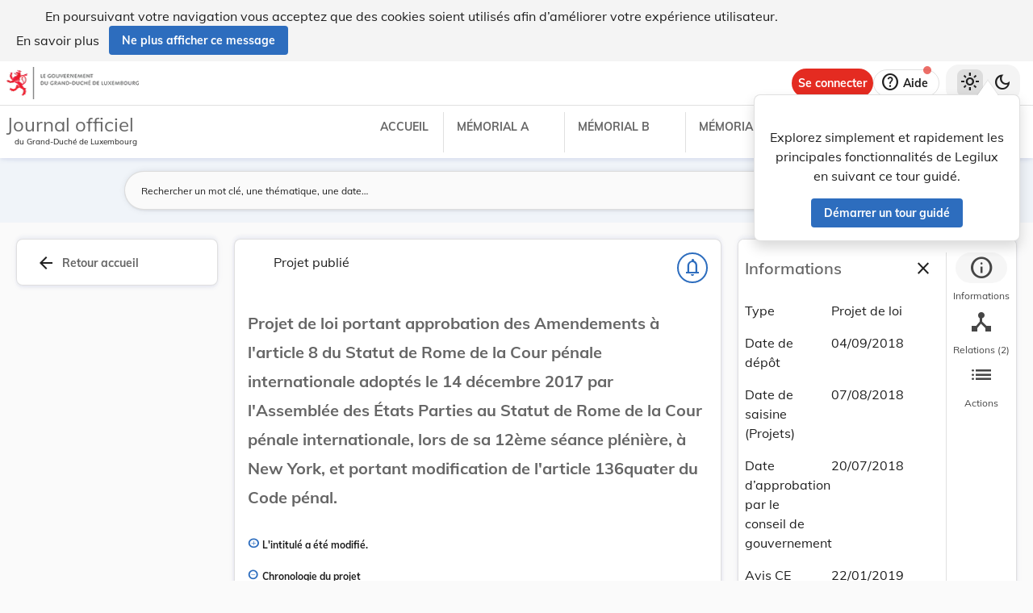

--- FILE ---
content_type: application/javascript
request_url: https://legilux.public.lu/15-es2015.1664580c1b2eee2884fd.js
body_size: 12127
content:
(window.webpackJsonp=window.webpackJsonp||[]).push([[15],{SrSD:function(t,e,n){"use strict";n.r(e),n.d(e,"DraftDetailsModule",function(){return ze});var i=n("ey9i"),a=n("M0ag"),o=n("S8lY"),r=n("3Eg+"),l=n("AcyG"),c=n("tyNb"),s=n("mrSG"),d=n("lJxs"),u=n("fXoL"),b=n("TZzH");let p=(()=>{class t{constructor(t){this.draft=t}}return t.type="[draft detail] set draft",t})();const f=new l.e("draftDetails");let g=(()=>{let t=class{setDraft(t,{draft:e}){t.patchState({draft:e})}};return t.\u0275fac=function(e){return new(e||t)},t.\u0275prov=u.Ob({token:t,factory:t.\u0275fac}),Object(s.b)([Object(l.a)(p)],t.prototype,"setDraft",null),t=Object(s.b)([Object(l.d)({name:f,defaults:{}})],t),t})();var h=n("D7/Y");let m=(()=>{class t{constructor(t,e,n,i){this.store=t,this.casematesClient=e,this.legalResourceService=n,this.draftService=i,this.draft$=this.state$.pipe(Object(b.r)("draft")),this.searchParamsStorageKey="DraftDetails search params"}onPageUnload(){this.searchParams={}}getByUri(t){return this.draftService.getByUri(t)}getLegalResourceByUri(t){return this.legalResourceService.getByUri(t)}setDraft(t){this.store.dispatch(new p(t))}set searchParams(t){sessionStorage.setItem(this.searchParamsStorageKey,JSON.stringify(t))}get searchParams(){const t=sessionStorage.getItem(this.searchParamsStorageKey);return t?JSON.parse(t):{}}get uri(){var t;return null===(t=this.state.draft)||void 0===t?void 0:t["@id"]}get state(){return this.store.selectSnapshot(f)}get state$(){return this.store.select(f)}}return t.\u0275fac=function(e){return new(e||t)(u.cc(l.f),u.cc(h.a),u.cc(i.C),u.cc(i.A))},t.\u0275prov=u.Ob({token:t,factory:t.\u0275fac,providedIn:"root"}),t})(),v=(()=>{class t{constructor(t,e,n){this.loadingService=t,this.draftService=e,this.router=n}canActivate(t){return Object(s.a)(this,void 0,void 0,function*(){const e=i.W.fromUrlSegmentsFull(t.url);return e===this.draftService.uri||this.draftService.getByUri(e).pipe(Object(d.a)(t=>t?(this.draftService.setDraft(t),!0):this.router.createUrlTree(["/page-not-found"])),this.loadingService.asOperator()).toPromise()})}}return t.\u0275fac=function(e){return new(e||t)(u.cc(r.b),u.cc(m),u.cc(c.e))},t.\u0275prov=u.Ob({token:t,factory:t.\u0275fac}),t})();var y=n("l0Ek"),x=n("67fU"),O=n("PrEM"),D=n("fujP"),C=n("EY2u"),k=n("LRne"),T=n("eIep"),_=n("zp1y"),w=n("Kj3r"),P=n("/uUt"),M=n("vkgz"),S=n("QPBi"),I=n("ofXK"),L=n("+eSd"),R=n("bTqV"),j=n("DzpE"),G=n("Qu3c"),q=n("mfDD"),Y=n("NFeN");function E(t,e){if(1&t){const t=u.Zb();u.Yb(0,"div",5),u.Yb(1,"button",6),u.fc("click",function(){return u.Cc(t),u.jc(3).print()}),u.Yb(2,"mat-icon",7),u.Nc(3,"print"),u.Xb(),u.Yb(4,"span",8),u.Nc(5),u.Xb(),u.Xb(),u.Xb()}if(2&t){const t=u.jc(2).$implicit;u.Gb(1),u.qc("matTooltip",t("print")),u.Hb("aria-label",t("print")),u.Gb(4),u.Oc(t("print"))}}function z(t,e){if(1&t&&(u.Wb(0),u.Yb(1,"div",2),u.Tb(2,"app-share-button",3),u.Lc(3,E,6,3,"div",4),u.Xb(),u.Vb()),2&t){const t=e.ngIf,n=u.jc(2);u.Gb(2),u.qc("legalResource",t),u.Gb(1),u.qc("ngIf",n.isDesktop)}}function N(t,e){if(1&t&&(u.Wb(0),u.Lc(1,z,4,2,"ng-container",1),u.kc(2,"async"),u.Vb()),2&t){const t=u.jc();u.Gb(1),u.qc("ngIf",u.lc(2,1,t.draft$))}}let X=(()=>{class t extends r.e{constructor(t,e,n){super(),this.draftDetailsViewService=t,this.breakpointsService=e,this.cdr=n,this.draft$=this.draftDetailsViewService.draft$,this.isDesktop=!1}print(){window.print()}ngOnInit(){this.subSink=this.breakpointsService.isLt$("xl").subscribe(t=>{this.isDesktop=!t,this.cdr.markForCheck()})}}return t.\u0275fac=function(e){return new(e||t)(u.Sb(m),u.Sb(i.f),u.Sb(u.i))},t.\u0275cmp=u.Mb({type:t,selectors:[["app-draft-actions-tab"]],features:[u.Db],decls:1,vars:1,consts:[[4,"transloco","translocoRead"],[4,"ngIf"],[1,"lglx-flex","lglx-flex-col","lglx-gap-3"],[3,"legalResource"],["class","lglx-flex lglx-items-center",4,"ngIf"],[1,"lglx-flex","lglx-items-center"],["mat-button","",1,"aligned",3,"matTooltip","click"],["aria-hidden","true",1,"material-symbols-outlined"],[1,"app-label","lglx-pl-2"]],template:function(t,e){1&t&&u.Lc(0,N,3,3,"ng-container",0),2&t&&u.qc("translocoRead","draft_details")},directives:[S.e,I.n,L.a,R.b,j.a,G.b,q.a,Y.a],pipes:[I.b],encapsulation:2,changeDetection:0}),t})();var F=n("f0Cb"),U=n("8krc"),$=n("R7dl"),A=n("mx31"),B=n("QGWD"),V=n("8uc3"),W=n("pNjf"),H=n("G1PE"),Q=n("FGFi");function J(t,e){1&t&&u.Ub(0)}function K(t,e){1&t&&u.Tb(0,"mat-divider")}function Z(t,e){1&t&&u.Ub(0)}const tt=function(t){return{draftMetadata:t}};function et(t,e){if(1&t&&(u.Wb(0),u.Yb(1,"div"),u.Lc(2,J,1,0,"ng-container",4),u.Lc(3,K,1,0,"mat-divider",1),u.Lc(4,Z,1,0,"ng-container",4),u.Xb(),u.Vb()),2&t){const t=e.ngIf;u.jc();const n=u.zc(4),i=u.zc(6);u.Gb(2),u.qc("ngTemplateOutlet",n)("ngTemplateOutletContext",u.uc(5,tt,t)),u.Gb(1),u.qc("ngIf",t.hasResultingLegalResource),u.Gb(1),u.qc("ngTemplateOutlet",i)("ngTemplateOutletContext",u.uc(7,tt,t))}}function nt(t,e){if(1&t&&(u.Wb(0),u.Tb(1,"app-details-info-text",8),u.kc(2,"ucFirst"),u.kc(3,"czLangString"),u.Vb()),2&t){const t=e.$implicit,n=u.jc(2).$implicit;u.Gb(1),u.qc("label",n("type_project"))("text",u.lc(2,2,u.lc(3,4,t)))}}const it=function(){return{dateStyle:"short"}};function at(t,e){if(1&t&&(u.Yb(0,"span"),u.Nc(1),u.kc(2,"translocoDate"),u.Xb()),2&t){const t=u.jc().$implicit;u.Gb(1),u.Pc(" ",u.mc(2,1,t,u.tc(4,it)),"; ")}}function ot(t,e){if(1&t&&(u.Yb(0,"span"),u.Nc(1),u.kc(2,"translocoDate"),u.Xb()),2&t){const t=u.jc().$implicit;u.Gb(1),u.Pc(" ",u.mc(2,1,t,u.tc(4,it))," ")}}function rt(t,e){if(1&t&&(u.Wb(0),u.Lc(1,at,3,5,"span",14),u.Lc(2,ot,3,5,"ng-template",null,15,u.Mc),u.Vb()),2&t){const t=e.last,n=u.zc(3);u.Gb(1),u.qc("ngIf",!t)("ngIfElse",n)}}function lt(t,e){if(1&t&&(u.Yb(0,"div",10),u.Yb(1,"div",11),u.Yb(2,"p",12),u.Nc(3),u.Xb(),u.Xb(),u.Yb(4,"p"),u.Lc(5,rt,4,2,"ng-container",13),u.Xb(),u.Xb()),2&t){const t=u.jc().draftMetadata,e=u.jc().$implicit;u.Gb(3),u.Oc(e("ce_opinion_dates")),u.Gb(2),u.qc("ngForOf",t.opinionCeDates)}}function ct(t,e){if(1&t&&(u.Wb(0),u.Tb(1,"app-details-info-text",8),u.kc(2,"ucFirst"),u.kc(3,"czLangString"),u.Vb()),2&t){const t=e.$implicit,n=u.jc(2).$implicit;u.Gb(1),u.qc("label",n("author"))("text",u.lc(2,2,u.lc(3,4,t)))}}function st(t,e){if(1&t&&(u.Yb(0,"div",10),u.Yb(1,"div",11),u.Yb(2,"p",12),u.Nc(3),u.Xb(),u.Xb(),u.Yb(4,"p"),u.Yb(5,"a",16),u.Nc(6),u.Xb(),u.Xb(),u.Xb()),2&t){const t=u.jc().draftMetadata,e=u.jc().$implicit;u.Gb(3),u.Oc(e("deputy_chamber_link")),u.Gb(2),u.qc("href",t.parliamentDraftUrl,u.Fc),u.Gb(1),u.Oc(t.parliamentDraftId)}}function dt(t,e){if(1&t&&(u.Lc(0,nt,4,6,"ng-container",5),u.Tb(1,"app-details-info-date",6),u.Tb(2,"app-details-info-date",6),u.Tb(3,"app-details-info-date",6),u.Lc(4,lt,6,2,"div",7),u.Tb(5,"app-details-info-text",8),u.kc(6,"translocoDate"),u.Tb(7,"app-details-info-text",8),u.Tb(8,"app-details-info-text",8),u.Tb(9,"app-details-info-text",8),u.Lc(10,ct,4,6,"ng-container",5),u.Lc(11,st,7,3,"div",7),u.Tb(12,"app-details-info-link",9)),2&t){const t=e.draftMetadata,n=u.jc().$implicit;u.qc("czCvLabelUri",t.eventType)("czCvLabelCvName","TYPE_PROJET"),u.Gb(1),u.qc("label",n("deposit_date"))("date",t.depositDate),u.Gb(1),u.qc("label",n("opinion_referral_date"))("date",t.opinionReferralDate),u.Gb(1),u.qc("label",n("acceptance_cg_date"))("date",t.acceptanceCGDate),u.Gb(1),u.qc("ngIf",null==t.opinionCeDates?null:t.opinionCeDates.length),u.Gb(1),u.qc("label",n("modified"))("text",u.mc(6,22,null==t?null:t.modified,u.tc(25,it))),u.Gb(2),u.qc("label",n("parliament_id"))("text",t.parliamentDraftId),u.Gb(1),u.qc("label",n("ce_number"))("text",t.ceNumber),u.Gb(1),u.qc("label",n("scl_number"))("text",t.sclNumber),u.Gb(1),u.qc("czCvLabelUri",t.institutionInChargeOfTheDraft)("czCvLabelCvName","LEGAL_INSTITUTION"),u.Gb(1),u.qc("ngIf",t.parliamentDraftId),u.Gb(1),u.qc("link",t.uri)("label",n("permalink"))}}function ut(t,e){if(1&t&&u.Tb(0,"app-details-info-link",9),2&t){const t=e.draftMetadata,n=u.jc().$implicit;u.qc("link",t.hasResultingLegalResource)("label",n("official_journal"))}}function bt(t,e){if(1&t&&(u.Wb(0),u.Lc(1,et,5,9,"ng-container",1),u.kc(2,"async"),u.Lc(3,dt,13,26,"ng-template",null,2,u.Mc),u.Lc(5,ut,1,2,"ng-template",null,3,u.Mc),u.Vb()),2&t){const t=u.jc();u.Gb(1),u.qc("ngIf",u.lc(2,1,t.draftMetadata$))}}let pt=(()=>{class t{constructor(t){this.draftDetailsViewService=t,this.draftMetadata$=this.draftDetailsViewService.draft$.pipe(Object(d.a)(t=>t?Object(y.a)(t):void 0))}}return t.\u0275fac=function(e){return new(e||t)(u.Sb(m))},t.\u0275cmp=u.Mb({type:t,selectors:[["app-draft-info-tab"]],decls:1,vars:1,consts:[[4,"transloco","translocoRead"],[4,"ngIf"],["information",""],["additionalInformation",""],[4,"ngTemplateOutlet","ngTemplateOutletContext"],[4,"czCvLabel","czCvLabelUri","czCvLabelCvName"],[3,"label","date"],["class","lglx-flex lglx-my-3",4,"ngIf"],[3,"label","text"],[3,"link","label"],[1,"lglx-flex","lglx-my-3"],[1,"col-info"],[1,"is-high-emphasis"],[4,"ngFor","ngForOf"],[4,"ngIf","ngIfElse"],["isLastTemplate",""],[3,"href"]],template:function(t,e){1&t&&u.Lc(0,bt,7,3,"ng-container",0),2&t&&u.qc("translocoRead","draft_details")},directives:[S.e,I.n,I.s,F.a,U.e,$.a,A.a,B.a,I.m,V.a],pipes:[I.b,W.a,H.a,Q.a],styles:[".col-info[_ngcontent-%COMP%]{min-width:6rem;max-width:6rem;margin-right:.7rem}"],changeDetection:0}),t})();var ft=n("i5YQ");function gt(t,e){if(1&t&&(u.Wb(0),u.Tb(1,"app-details-relations",2),u.Tb(2,"app-details-relations",2),u.Vb()),2&t){const t=u.jc().ngIf,e=u.jc(2);u.Gb(1),u.qc("expanded",e.expanded)("relations",t.incomingRelations)("statusDraft",t.statusDraft),u.Gb(1),u.qc("expanded",e.expanded)("relations",t.outgoingRelations)("statusDraft",t.statusDraft)}}function ht(t,e){if(1&t&&(u.Wb(0),u.Lc(1,gt,3,6,"ng-container",1),u.Vb()),2&t){const t=e.ngIf;u.Gb(1),u.qc("ngIf",t.incomingRelations||t.outgoingRelations)}}function mt(t,e){if(1&t&&(u.Wb(0),u.Lc(1,ht,2,1,"ng-container",1),u.kc(2,"async"),u.Vb()),2&t){const t=u.jc();u.Gb(1),u.qc("ngIf",u.lc(2,1,t.draftMetadata$))}}let vt=(()=>{class t{constructor(t){this.draftDetailsViewService=t,this.draftMetadata$=this.draftDetailsViewService.draft$.pipe(Object(d.a)(t=>t?Object(y.a)(t):void 0)),this.expanded=!1}}return t.\u0275fac=function(e){return new(e||t)(u.Sb(m))},t.\u0275cmp=u.Mb({type:t,selectors:[["app-draft-relations-tab"]],inputs:{expanded:"expanded"},decls:1,vars:1,consts:[[4,"transloco","translocoRead"],[4,"ngIf"],[3,"expanded","relations","statusDraft"]],template:function(t,e){1&t&&u.Lc(0,mt,3,3,"ng-container",0),2&t&&u.qc("translocoRead","draft_details")},directives:[S.e,I.n,ft.a],pipes:[I.b],encapsulation:2,changeDetection:0}),t})();var yt=n("wd/R");const xt="http://data.legilux.public.lu/resource/authority/draft-document-type/4",Ot="http://data.legilux.public.lu/resource/authority/draft-document-type/8",Dt="http://data.legilux.public.lu/resource/authority/draft-document-type/24",Ct="http://data.legilux.public.lu/resource/authority/draft-document-type/29",kt="http://data.legilux.public.lu/resource/authority/draft-document-type/30",Tt="http://data.legilux.public.lu/resource/authority/draft-document-type/31",_t="http://data.legilux.public.lu/resource/authority/draft-document-type/32",wt="http://data.legilux.public.lu/resource/authority/draft-document-type/36",Pt="http://data.legilux.public.lu/resource/authority/draft-document-type/37",Mt="http://data.legilux.public.lu/resource/authority/draft-document-type/73",St="http://data.legilux.public.lu/resource/authority/draft-document-type/82",It="http://data.legilux.public.lu/resource/authority/draft-document-type/83",Lt="http://data.legilux.public.lu/resource/authority/draft-document-type/84",Rt="http://data.legilux.public.lu/resource/authority/draft-document-type/88",jt="http://data.legilux.public.lu/resource/authority/draft-document-type/90",Gt="http://data.legilux.public.lu/resource/authority/draft-document-type/91",qt="http://data.legilux.public.lu/resource/authority/draft-document-type/92",Yt="http://data.legilux.public.lu/resource/authority/draft-document-type/93",Et="http://data.legilux.public.lu/resource/authority/draft-document-type/103",zt="http://data.legilux.public.lu/resource/authority/draft-document-type/104",Nt="http://data.legilux.public.lu/resource/authority/draft-document-type/105",Xt="http://data.legilux.public.lu/resource/authority/type-projet/PL",Ft="http://data.legilux.public.lu/resource/authority/type-projet/PC",Ut="http://data.legilux.public.lu/resource/authority/type-projet/PR",$t="http://data.legilux.public.lu/resource/authority/type-projet/FUS",At="http://data.legilux.public.lu/resource/authority/type-projet/SCI";let Bt=(()=>{class t{getOrderedDocumentTypes(t){return t.parentType&&Object(O.f)(t.parentType,"Amendment")?this.getDocumentTypesForGovAmendment(t.draftEventType):this.getDocumentTypesForDraft(t.draftEventType,t.created)}getDocumentTypesForGovAmendment(t){switch(t){case Xt:case Ft:case Ut:return[wt,Pt,Ct,Ot,kt,Yt,qt,Tt,St,It,_t,Mt,zt];default:return[wt,Pt,Ot,Yt,qt,Tt,St,It,Mt,Ct,kt,_t,zt]}}getDocumentTypesForDraft(t,e){switch(t){case Xt:case Ft:return this.getDocumentTypesForDraftByDate(e);case Ut:return[Dt,Nt,Ct,xt,kt,qt,Gt,jt,Tt,St,It,_t,Lt,Et];default:return[Rt,Dt,Nt,"http://data.legilux.public.lu/resource/authority/draft-document-type/1","http://data.legilux.public.lu/resource/authority/draft-document-type/2",xt,"http://data.legilux.public.lu/resource/authority/draft-document-type/5","http://data.legilux.public.lu/resource/authority/draft-document-type/6",Ct,kt,Tt,_t,St,It,Lt,"http://data.legilux.public.lu/resource/authority/draft-document-type/87",jt,Gt,qt,"http://data.legilux.public.lu/resource/authority/draft-document-type/99","http://data.legilux.public.lu/resource/authority/draft-document-type/100","http://data.legilux.public.lu/resource/authority/draft-document-type/106"]}}getDocumentTypesForDraftByDate(t){const e=new Date("2024-07-12");return[...yt(t).isBefore(e)?[Dt,Rt]:[Rt,Dt],Ct,"http://data.legilux.public.lu/resource/authority/draft-document-type/3","http://data.legilux.public.lu/resource/authority/draft-document-type/7",kt,qt,Gt,jt,Tt,St,It,_t,Lt,Et]}}return t.\u0275fac=function(e){return new(e||t)},t.\u0275prov=u.Ob({token:t,factory:t.\u0275fac,providedIn:"root"}),t})(),Vt=(()=>{class t{constructor(){this.URI_BASE="http://data.legilux.public.lu/"}mapRelationsToEvents(t,e){if(!(null==t?void 0:t.length))return[];const n=[];return[...this.getRelationByType(t,$t,!0,e),...this.getRelationByType(t,At,!0,e)].forEach(t=>{const e=t.products.map((e,n)=>{var i;return{link:this.uriToDraftUrl(e),sclRef:null===(i=t.productRefs)||void 0===i?void 0:i[n]}});n.push({eventLabel:Object(b.o)(t.eventType)===$t?"draft_is_part_of_projects_fusion":"draft_is_part_of_projects_scission",relatedDrafts:e,sortingDate:new Date(t.eventStartDate)})}),[...this.getRelationByType(t,$t,!1,e),...this.getRelationByType(t,At,!1,e)].forEach(t=>{const e=t.factors.map((e,n)=>{var i;return{link:this.uriToDraftUrl(e),sclRef:null===(i=t.factorRefs)||void 0===i?void 0:i[n]}});n.push({eventLabel:Object(b.o)(t.eventType)===$t?"draft_is_result_of_projects_fusion":"draft_is_result_of_projects_scission",relatedDrafts:e,sortingDate:new Date(t.eventStartDate)})}),n}uriToDraftUrl(t){return t.replace(this.URI_BASE,"")}getRelationByType(t,e,n,i){if(!t)return[];const a=e===$t?"products":"factors";return Object.entries(t).filter(([,t])=>n&&e===At||!n&&e===$t?t.eventType[0]===e&&t[a].find(t=>t===i):t.eventType[0]===e&&!t[a].find(t=>t===i)).map(([,t])=>t)}}return t.\u0275fac=function(e){return new(e||t)},t.\u0275prov=u.Ob({token:t,factory:t.\u0275fac,providedIn:"root"}),t})();var Wt=n("bv9b"),Ht=n("6ro6"),Qt=n("Ab/R"),Jt=n("fWPR");let Kt=(()=>{class t{transform(t,e){if(!e[0].sortingDate)return null;if(0===t)return new Date(e[0].sortingDate).getFullYear();const n=new Date(e[t].sortingDate).getFullYear();return n!==new Date(e[t-1].sortingDate).getFullYear()?n:null}}return t.\u0275fac=function(e){return new(e||t)},t.\u0275pipe=u.Rb({name:"fullYear",type:t,pure:!0}),t})();var Zt=n("rwwg"),te=n("u0VE");let ee=(()=>{class t{constructor(t){this.casematesFileService=t}transform(t){return t?this.casematesFileService.getFileUrl(t):t}}return t.\u0275fac=function(e){return new(e||t)(u.Sb(i.g))},t.\u0275pipe=u.Rb({name:"appFileUrl",type:t,pure:!0}),t})();function ne(t,e){1&t&&u.Tb(0,"div",21)}function ie(t,e){if(1&t&&(u.Yb(0,"div",19),u.Lc(1,ne,1,0,"div",20),u.Yb(2,"p"),u.Nc(3),u.Xb(),u.Tb(4,"div",21),u.Xb()),2&t){const t=e.ngIf,n=u.jc().first;u.Gb(1),u.qc("ngIf",!n),u.Gb(2),u.Oc(t)}}function ae(t,e){if(1&t&&(u.Yb(0,"a",23),u.Nc(1),u.Xb()),2&t){const t=e.$implicit;u.qc("href",t.link,u.Fc),u.Gb(1),u.Pc(" ",t.sclRef," ")}}function oe(t,e){if(1&t&&(u.Wb(0),u.Nc(1),u.Lc(2,ae,2,2,"a",22),u.Vb()),2&t){const t=u.jc().$implicit,e=u.jc(2).$implicit;u.Gb(1),u.Pc("",e(t.eventLabel)," "),u.Gb(1),u.qc("ngForOf",t.relatedDrafts)}}function re(t,e){if(1&t&&(u.Wb(0),u.Nc(1),u.kc(2,"ucFirst"),u.kc(3,"czLangString"),u.Vb()),2&t){const t=e.$implicit;u.Gb(1),u.Oc(u.lc(2,1,u.lc(3,3,t)))}}function le(t,e){if(1&t&&(u.Wb(0),u.Nc(1),u.kc(2,"ucFirst"),u.kc(3,"czLangString"),u.Vb()),2&t){const t=e.$implicit;u.Gb(1),u.Pc(" ",u.lc(2,1,u.lc(3,3,t))," ")}}function ce(t,e){if(1&t&&(u.Wb(0),u.Lc(1,le,4,5,"ng-container",16),u.Vb()),2&t){const t=e.$implicit;u.Gb(1),u.qc("czCvLabelUri",t)("czCvLabelCvName","LEGAL_INSTITUTION")}}function se(t,e){if(1&t&&(u.Wb(0),u.Yb(1,"h2",24),u.Lc(2,ce,2,2,"ng-container",18),u.Xb(),u.Tb(3,"mat-divider"),u.Vb()),2&t){const t=u.jc().$implicit;u.Gb(2),u.qc("ngForOf",t.institutionInChargeOfTheTask)}}function de(t,e){if(1&t&&(u.Yb(0,"span",30),u.Nc(1),u.kc(2,"ucFirst"),u.kc(3,"czLangString"),u.Xb()),2&t){const t=e.$implicit;u.Gb(1),u.Oc(u.lc(2,1,u.lc(3,3,t)))}}function ue(t,e){1&t&&u.Tb(0,"mat-icon",31)}const be=function(t){return{docName:t}};function pe(t,e){if(1&t&&(u.Wb(0),u.Yb(1,"span",32),u.Nc(2),u.Xb(),u.Yb(3,"span",33),u.Nc(4),u.Xb(),u.Vb()),2&t){const t=e.ngIf,n=u.jc(4).$implicit;u.Gb(2),u.Oc(t),u.Gb(2),u.Oc(n("open_document",u.uc(2,be,t)))}}function fe(t,e){if(1&t&&(u.Yb(0,"li"),u.Lc(1,de,4,5,"span",25),u.Yb(2,"a",26),u.kc(3,"fixN"),u.kc(4,"czLangString"),u.kc(5,"dataLink"),u.kc(6,"appFileUrl"),u.Yb(7,"div",27),u.Lc(8,ue,1,0,"mat-icon",28),u.Lc(9,pe,5,4,"ng-container",2),u.kc(10,"fixN"),u.kc(11,"czLangString"),u.Xb(),u.Yb(12,"mat-icon",29),u.Nc(13,"open_in_new"),u.Xb(),u.Xb(),u.Xb()),2&t){const t=e.$implicit,n=u.jc().$implicit,i=u.jc(2).$implicit;u.Gb(1),u.qc("czCvLabelUri",t.type)("czCvLabelCvName","DRAFT_DOCUMENT_TYPE"),u.Gb(1),u.qc("matTooltip",i("open_document",u.uc(18,be,u.lc(3,6,u.lc(4,8,t.title)))))("href",n.internalUrl?u.lc(5,10,n.internalUrl):u.lc(6,12,t.link),u.Fc),u.Gb(6),u.qc("ngIf",!n.internalUrl),u.Gb(1),u.qc("ngIf",u.lc(10,14,u.lc(11,16,t.title)))}}const ge=function(t){return{date:t}};function he(t,e){if(1&t&&(u.Yb(0,"li",5),u.Yb(1,"div",6),u.Lc(2,ie,5,2,"div",7),u.kc(3,"fullYear"),u.Yb(4,"div",8),u.Yb(5,"div",9),u.Tb(6,"div",10),u.Xb(),u.Xb(),u.Xb(),u.Yb(7,"article",11),u.kc(8,"fullYear"),u.Yb(9,"span",12),u.Nc(10),u.kc(11,"translocoDate"),u.kc(12,"translocoDate"),u.Xb(),u.Yb(13,"div",13),u.Yb(14,"div",14),u.Yb(15,"h1",15),u.Lc(16,oe,3,2,"ng-container",2),u.Lc(17,re,4,5,"ng-container",16),u.Xb(),u.Xb(),u.Lc(18,se,4,1,"ng-container",2),u.Yb(19,"ul",17),u.Lc(20,fe,14,20,"li",18),u.Xb(),u.Xb(),u.Xb(),u.Xb()),2&t){const t=e.$implicit,n=e.first,i=e.last,a=e.index,o=u.jc(2).$implicit,r=u.jc();u.Gb(2),u.qc("ngIf",u.mc(3,13,a,r.events)),u.Gb(4),u.Kb("is-first",n)("is-last",i),u.Gb(1),u.Kb("has-year",!!u.mc(8,16,a,r.events)),u.Gb(3),u.Oc(t.firstUploadDate&&!t.sortingDate?o("first_upload_date",u.uc(23,ge,u.lc(11,19,t.firstUploadDate))):u.lc(12,21,t.sortingDate)),u.Gb(6),u.qc("ngIf",t.eventLabel),u.Gb(1),u.qc("czCvLabelUri",t.eventType)("czCvLabelCvName","TYPE_PROJET"),u.Gb(1),u.qc("ngIf",(null==t.institutionInChargeOfTheTask?null:t.institutionInChargeOfTheTask.length)>0),u.Gb(2),u.qc("ngForOf",t.documents)}}function me(t,e){if(1&t&&(u.Yb(0,"ul"),u.Lc(1,he,21,25,"li",4),u.Xb()),2&t){const t=u.jc(2);u.Gb(1),u.qc("ngForOf",t.events)}}function ve(t,e){if(1&t&&(u.Yb(0,"div",34),u.Yb(1,"div",35),u.Yb(2,"p",36),u.Nc(3),u.Xb(),u.Xb(),u.Xb()),2&t){const t=u.jc().$implicit;u.Gb(3),u.Oc(t("edit.core.timeline.no_events"))}}function ye(t,e){if(1&t&&(u.Yb(0,"div",1),u.Lc(1,me,2,1,"ul",2),u.Lc(2,ve,4,1,"div",3),u.Xb()),2&t){const t=u.jc();u.Gb(1),u.qc("ngIf",t.events&&t.events.length>0),u.Gb(1),u.qc("ngIf",!t.events||0==t.events.length)}}let xe=(()=>{class t{constructor(){this.events=[]}}return t.\u0275fac=function(e){return new(e||t)},t.\u0275cmp=u.Mb({type:t,selectors:[["app-draft-timeline"]],inputs:{events:"events"},decls:1,vars:1,consts:[["class","pt-4",4,"transloco","translocoRead"],[1,"pt-4"],[4,"ngIf"],["class","container-fluid",4,"ngIf"],["class","my-timeline-row d-flex justify-content-center",4,"ngFor","ngForOf"],[1,"my-timeline-row","d-flex","justify-content-center"],[1,"d-flex","flex-column","align-items-end"],["class","my-timeline-year",4,"ngIf"],[1,"my-timeline-circle","flex-grow-1","justify-content-center"],[1,"my-circle-container"],[1,"my-circle"],[1,"my-timeline-col"],[1,"my-date-label"],[1,"my-timeline-event","app-dark-mode-border-shadow"],[1,"d-flex","flex-column"],[1,"czls-h5","is-bold","mb-3"],[4,"czCvLabel","czCvLabelUri","czCvLabelCvName"],[1,"p-0"],[4,"ngFor","ngForOf"],[1,"my-timeline-year"],["class","year-border",4,"ngIf"],[1,"year-border"],["target","_blank",3,"href",4,"ngFor","ngForOf"],["target","_blank",3,"href"],[1,"czls-h5"],["class","is-bold",4,"czCvLabel","czCvLabelUri","czCvLabelCvName"],["target","_blank",1,"my-file-container",3,"matTooltip","href"],[1,"d-flex","align-items-center"],["svgIcon","draft-primary","class","my-draft-icon","aria-hidden","true",4,"ngIf"],[1,"my-open-in-new-icon"],[1,"is-bold"],["svgIcon","draft-primary","aria-hidden","true",1,"my-draft-icon"],[1,"my-file-name"],[1,"sr-only"],[1,"container-fluid"],[1,"row","row-padding-tab-content"],[1,"input-label-desc"]],template:function(t,e){1&t&&u.Lc(0,ye,3,2,"div",0),2&t&&u.qc("translocoRead","draft_details")},directives:[S.e,I.n,I.m,U.e,V.a,F.a,j.a,G.b,q.a,Y.a],pipes:[Kt,W.a,H.a,Q.a,Zt.a,te.a,ee],styles:[".is-highlighted[_ngcontent-%COMP%]{color:var(--color-dark)}.app-dark-mode-border-shadow[_ngcontent-%COMP%]{border:1px solid var(--color-border-grey)}.czls-body-1[_ngcontent-%COMP%], .czls-body-2[_ngcontent-%COMP%], .czls-h1[_ngcontent-%COMP%], .czls-h2[_ngcontent-%COMP%], .czls-h3[_ngcontent-%COMP%], .czls-h4[_ngcontent-%COMP%], .czls-h5[_ngcontent-%COMP%], .czls-title[_ngcontent-%COMP%], h1[_ngcontent-%COMP%], h2[_ngcontent-%COMP%], h3[_ngcontent-%COMP%], h4[_ngcontent-%COMP%], h5[_ngcontent-%COMP%]{color:var(--color-black-faded)!important}.my-file-container[_ngcontent-%COMP%]{margin-top:.5rem!important;margin-bottom:.5rem!important;padding:.25rem!important}.my-file-name[_ngcontent-%COMP%]{padding-left:.5rem!important}[_ngcontent-%COMP%]:root{--color-blue-primary:#2d6dbe;--color-blue-darker:#004c9b;--color-blue-primary-light:#e4f1fc;--color-blue-faded:rgba(9,49,142,0.04);--color-blue-faded-hover:rgba(9,49,142,0.08);--color-white:#fff;--color-soft-yellow:#ffc400;--color-dark-cyan-blue:#495057;--color-blue-light:#f0f7ff;--color-deep-red:#d02531;--color-deep-red-darker:#950202;--color-bg-grey-disabled:#eee;--color-bg-grey-light:#fafafa;--color-hover-button:rgba(74,144,226,0.08);--color-black-faded:rgba(0,0,0,0.6);--color-light-blue:#f0f4f9;--color-black:#000;--color-dark-purple:#464646;--color-faded-blue:rgba(45,109,190,0.3);--color-dark:#000;--color-version-comparator-hover:#5b5b5b;--color-green:#080;--color-cerulean-blue:#069;--color-gray:#888;--color-grey:rgba(0,0,0,0.6);--color-dark-grey:#1f1f1f;--color-light-grey:#ccc;--color-light-grey2:rgba(0,0,0,0.12);--color-light-grey4:#f4f4f4;--solid-grey:#dcdcdc;--my-mode-button-system-hover:#9e9e9e;--color-light-orange:#ffc7a1;--color-light-green-apple:#dafbe1;--color-light-pink:#ffb6ba;--color-light-pink-lighter:rgba(255,182,186,0.3);--color-transparent:transparent;--debug-button-icon-bottom:175px;--shade-white:hsla(0,0%,100%,0.6);--inner-box-shadow:inset 0 2px 4px rgba(0,0,0,0.1);--border-radius:8px;--border-radius-fab:15px;--border-grey:1px solid var(--color-light-grey2);--soft-shadow:0px 3px 5px -1px rgba(0,0,0,0.2),0px 6px 10px 0px rgba(0,0,0,0.14),0px 1px 18px 0px rgba(0,0,0,0.12);--disabled-color:#eee;--memorial-chip-background:#cfcfcf;--faq-listbox-color:#686868;--form-field-outline-color:hsla(0,0%,40.8%,0.5);--warning-color:#e42b21;--color-border-grey:rgba(0,0,0,0.12);--nav-bottom-shadow:0px -2px 4px 0px rgba(0,0,0,0.122);--modificator-filter-background:rgba(255,199,184,0.3);--very-soft-shadow:1px 1px 1px 1px rgba(40,41,61,0.04),1px 0px 7px 0px rgba(96,97,112,0.16);--high-shadow:0 6px 4px 0 rgba(40,41,61,0.04),0 8px 16px 0 rgba(96,97,112,0.16);--color-lightest-blue-active:#f6fafe}html.lglx-dark[_ngcontent-%COMP%]{--color-bg-grey-light:#1f242a;--color-white:#283038;--shade-white:rgba(40,48,56,0.9);--color-blue-primary:#82b1ff;--color-blue-primary-light:#6682d0;--color-light-blue:#252c3f;--color-black:#fff;--color-blue-darker:#b3d1ff;--color-dark-grey:#fff;--color-light-grey4:#323c46;--color-dark-purple:#efefef;--color-faded-blue:rgba(45,109,190,0.8);--color-light-pink:rgba(248,81,73,0.6);--color-light-green-apple:rgba(46,160,67,0.6);--color-light-orange:rgba(250,161,28,0.6);--color-blue-faded:hsla(0,0%,100%,0.04);--color-blue-faded-hover:hsla(0,0%,100%,0.08);--color-light-grey2:hsla(0,0%,100%,0.12);--color-black-faded:hsla(0,0%,87.8%,0.85);--soft-shadow:0px 3px 5px -1px hsla(0,0%,100%,0.2),0px 6px 10px 0px hsla(0,0%,100%,0.14),0px 1px 18px 0px hsla(0,0%,100%,0.12);--solid-grey:#475362;--my-mode-button-system-hover:#475362;--faq-listbox-color:#fff;--form-field-outline-color:hsla(0,0%,100%,0.3);--color-grey:#cfcfcf;--memorial-chip-background:hsla(0,0%,81.2%,0.18);--disabled-color:#404448;--modificator-filter-background:transparent;--color-bg-grey-disabled:#1f242a;--color-deep-red-darker:#ff5454;--warning-color:#ff6b6b;--color-version-comparator-hover:#c1a3a3;--color-border-grey:hsla(0,0%,100%,0.149);--nav-bottom-shadow:0px -2px 4px 0px hsla(0,0%,100%,0.122);--very-soft-shadow:1px 1px 1px 1px hsla(0,0%,100%,0.04),1px 0px 7px 0px hsla(0,0%,100%,0.16);--high-shadow:0 6px 4px 0 hsla(0,0%,100%,0.04),0 8px 16px 0 hsla(0,0%,100%,0.16);--color-lightest-blue-active:#1a2a35}.my-timeline-row[_ngcontent-%COMP%]{list-style:none}.my-timeline-row[_ngcontent-%COMP%]:first-child   .my-timeline-circle[_ngcontent-%COMP%]{padding-top:.625rem}.my-timeline-row[_ngcontent-%COMP%]:last-child{height:auto}.my-timeline-row[_ngcontent-%COMP%]   .my-timeline-col[_ngcontent-%COMP%]{flex-basis:0;flex-grow:1;max-width:100%}.my-timeline-row[_ngcontent-%COMP%]   .my-timeline-col.has-year[_ngcontent-%COMP%]{margin-top:4.375rem}[_nghost-%COMP%]     .my-draft-icon svg{width:24px;height:24px}.my-timeline-event[_ngcontent-%COMP%]{border:1px solid #a3a3a3;border-radius:2px;padding:.3rem;display:flex;flex-direction:column;margin-bottom:1.5rem;max-width:500px}.my-timeline-event[_ngcontent-%COMP%]   li[_ngcontent-%COMP%]{font-size:14px;list-style:none}.my-timeline-event[_ngcontent-%COMP%]   .mat-icon-button[_ngcontent-%COMP%]{width:2rem;height:2rem;line-height:2rem}.my-timeline-event[_ngcontent-%COMP%]::-webkit-scrollbar{width:.375rem;height:.375rem}.my-timeline-event[_ngcontent-%COMP%]::-webkit-scrollbar-button:end:increment, .my-timeline-event[_ngcontent-%COMP%]::-webkit-scrollbar-button:start:decrement{display:block;height:.625rem}.my-timeline-event[_ngcontent-%COMP%]::-webkit-scrollbar-button:vertical:increment{background-color:var(--color-white)}.my-timeline-event[_ngcontent-%COMP%]::-webkit-scrollbar-track-piece{background-color:#f4f4f4;-webkit-border-radius:3px}.my-timeline-event[_ngcontent-%COMP%]::-webkit-scrollbar-thumb:vertical{height:3.125rem;background-color:#a3a3a3;-webkit-border-radius:3px}.my-timeline-event[_ngcontent-%COMP%]::-webkit-scrollbar-thumb:horizontal{width:3.125rem;background-color:#a3a3a3;-webkit-border-radius:3px}.my-file-container[_ngcontent-%COMP%]{display:flex;align-items:center;justify-content:space-between;line-break:anywhere}.my-file-container[_ngcontent-%COMP%]   .my-open-in-new-icon[_ngcontent-%COMP%]{visibility:hidden}.my-file-container[_ngcontent-%COMP%]:hover{border:2px solid var(--color-blue-primary);border-radius:2px;text-decoration:none}.my-file-container[_ngcontent-%COMP%]:hover   .my-open-in-new-icon[_ngcontent-%COMP%]{visibility:visible}.my-date-label[_ngcontent-%COMP%]{font-size:.75rem;font-weight:700}.my-file-name[_ngcontent-%COMP%]{font-size:.875rem;color:var(--color-black);padding-top:.1875rem}.my-timeline-circle[_ngcontent-%COMP%]{margin:0 1.5625rem 0 3.75rem;border:.5px solid var(--color-light-grey2)}.my-timeline-circle[_ngcontent-%COMP%]   .my-circle-container[_ngcontent-%COMP%]{position:relative}.my-timeline-circle[_ngcontent-%COMP%]   .my-circle-container[_ngcontent-%COMP%]   .my-circle[_ngcontent-%COMP%]{position:absolute;width:10px;height:10px;border-radius:50%;background-color:var(--color-dark-grey);right:-5px;top:10px}.my-timeline-circle[_ngcontent-%COMP%]   .my-circle-container[_ngcontent-%COMP%]   .my-circle.is-first[_ngcontent-%COMP%], .my-timeline-circle[_ngcontent-%COMP%]   .my-circle-container[_ngcontent-%COMP%]   .my-circle.is-last[_ngcontent-%COMP%]{border:2px solid var(--color-blue-primary);background-color:var(--color-white)}.my-timeline-circle[_ngcontent-%COMP%]   .my-circle-container[_ngcontent-%COMP%]   .my-circle.is-first[_ngcontent-%COMP%]{top:1rem}.my-timeline-year[_ngcontent-%COMP%]{display:flex;flex-direction:column;align-items:center;margin:0 .125rem}.my-timeline-year[_ngcontent-%COMP%]   p[_ngcontent-%COMP%]{background-color:var(--color-white);border-radius:2px;padding:.3rem}.my-timeline-year[_ngcontent-%COMP%]   .year-border[_ngcontent-%COMP%]{border:.5px solid var(--color-light-grey2);min-height:20px;width:1px}"],changeDetection:0}),t})();var Oe=n("55Ii"),De=n("awM2");function Ce(t,e){if(1&t&&(u.Wb(0),u.Tb(1,"mat-progress-bar",7),u.Vb()),2&t){const t=e.$implicit;u.Gb(1),u.Hb("aria-label",t("loading"))}}function ke(t,e){1&t&&(u.Yb(0,"div",5),u.Lc(1,Ce,2,1,"ng-container",6),u.Xb()),2&t&&(u.Gb(1),u.qc("translocoRead","global"))}function Te(t,e){if(1&t&&u.Tb(0,"app-navigation-buttons",8),2&t){const t=u.jc();u.qc("uri",t.draft["@id"])("baseQueryParams",t.searchParams)}}const _e=function(){return{dateStyle:"short"}},we=function(t){return{date:t}};function Pe(t,e){if(1&t&&(u.Yb(0,"span",31),u.Nc(1),u.kc(2,"translocoDate"),u.Xb()),2&t){const t=u.jc(2).$implicit,e=u.jc();u.Gb(1),u.Oc(t(e.titleChangeLabel,u.uc(5,we,u.mc(2,1,e.titleChangeDate,u.tc(4,_e)))))}}function Me(t,e){if(1&t&&(u.Yb(0,"div",32),u.Yb(1,"span",33),u.Nc(2),u.Xb(),u.Tb(3,"span",34),u.Xb()),2&t){const t=u.jc(2).$implicit,e=u.jc();u.Gb(2),u.Oc(t("initial_title")),u.Gb(1),u.qc("innerHTML",e.draft.initialTitleDraft,u.Dc)}}function Se(t,e){if(1&t){const t=u.Zb();u.Yb(0,"div",21),u.Yb(1,"button",22),u.fc("click",function(){u.Cc(t);const e=u.jc(2);return e.isTitleChangeExpanded=!e.isTitleChangeExpanded}),u.Yb(2,"span",28),u.Nc(3),u.Xb(),u.Lc(4,Pe,3,7,"span",29),u.Xb(),u.Lc(5,Me,4,2,"div",30),u.Xb()}if(2&t){const t=u.jc().$implicit,e=u.jc();u.Gb(1),u.Hb("aria-expanded",e.isTitleChangeExpanded),u.Gb(2),u.Oc(t("title_changed")),u.Gb(1),u.qc("ngIf",e.titleChangeDate),u.Gb(1),u.qc("ngIf",e.isTitleChangeExpanded)}}function Ie(t,e){if(1&t&&u.Tb(0,"app-draft-timeline",35),2&t){const t=u.jc(2);u.qc("events",t.draftEvents)}}const Le=function(t){return{count:t}};function Re(t,e){if(1&t&&(u.Yb(0,"div",36),u.Yb(1,"span",37),u.Nc(2),u.Xb(),u.Tb(3,"app-draft-relations-tab",38),u.Xb()),2&t){const t=u.jc().$implicit,e=u.jc();u.Gb(2),u.Oc(t("relations",u.uc(2,Le,e.relationsCount))),u.Gb(1),u.qc("expanded",!0)}}function je(t,e){if(1&t&&u.Tb(0,"app-collapsible-side",39),2&t){const t=u.jc(2);u.qc("tabs",t.tabs)}}function Ge(t,e){if(1&t){const t=u.Zb();u.Yb(0,"div",9),u.Yb(1,"aside",10),u.Tb(2,"app-navigation-buttons",8),u.Xb(),u.Yb(3,"main",11),u.Yb(4,"div",12),u.Yb(5,"div",13),u.Yb(6,"div",14),u.Tb(7,"mat-icon",15),u.Yb(8,"span",16),u.Nc(9),u.Xb(),u.Xb(),u.Tb(10,"app-handle-act-recording",17),u.kc(11,"dataLink"),u.Xb(),u.Tb(12,"h1",18),u.kc(13,"fixN"),u.Tb(14,"h2",19),u.kc(15,"fixN"),u.Lc(16,Se,6,4,"div",20),u.Yb(17,"div",21),u.Yb(18,"button",22),u.fc("click",function(){u.Cc(t);const e=u.jc();return e.isTimelineExpanded=!e.isTimelineExpanded}),u.Yb(19,"span",23),u.Nc(20),u.Xb(),u.Xb(),u.Lc(21,Ie,1,1,"app-draft-timeline",24),u.Lc(22,Re,4,4,"div",25),u.Xb(),u.Xb(),u.Xb(),u.Yb(23,"aside",26),u.Lc(24,je,1,1,"app-collapsible-side",27),u.Xb(),u.Xb()}if(2&t){const t=e.$implicit,n=u.jc();u.Gb(2),u.qc("uri",n.draft["@id"])("baseQueryParams",n.searchParams),u.Gb(5),u.qc("svgIcon",n.draftStatusIcon),u.Gb(2),u.Oc(t(n.draftStatusLabel)),u.Gb(1),u.qc("internalId",u.lc(11,13,n.draft)),u.Gb(2),u.qc("innerHTML",u.lc(13,15,null==n.draft["@facets"]?null:n.draft["@facets"].title),u.Dc),u.Gb(2),u.qc("innerHTML",u.lc(15,17,null==n.draft["@facets"]?null:n.draft["@facets"].title),u.Dc),u.Gb(2),u.qc("ngIf",(null==n.draft?null:n.draft.titleDraft)!==(null==n.draft?null:n.draft.initialTitleDraft)),u.Gb(2),u.Hb("aria-expanded",n.isTimelineExpanded),u.Gb(2),u.Oc(t("project_timeline")),u.Gb(1),u.qc("ngIf",(null==n.draftEvents?null:n.draftEvents.length)&&n.isTimelineExpanded),u.Gb(1),u.qc("ngIf",n.relationsCount>0),u.Gb(2),u.qc("ngIf",n.isDesktop)}}function qe(t,e){if(1&t){const t=u.Zb();u.Yb(0,"app-nav-bottom-bar",40),u.fc("triggerTabAction",function(e){return u.Cc(t),u.jc().onBottomNavBarClick(e)}),u.Xb()}if(2&t){const t=u.jc();u.qc("navItems",t.tabs)("isSearchVisible",!1)}}const Ye=[{path:"**",component:(()=>{class t extends r.e{constructor(t,e,n,i,a,o,r,l,c,s,d,u){super(),this.draftDetailsViewService=t,this.loadingService=e,this.searchParamsService=n,this.route=i,this.router=a,this.seoService=o,this.textUtils=r,this.draftDocumentService=l,this.relationsService=c,this.dynamicPanel=s,this.breakpointService=d,this.cdr=u,this.loading=!1,this.isTitleChangeExpanded=!1,this.isDesktop=!1,this.isTimelineExpanded=!0,this.tabs=[],this.relationsCount=0,this.hasForeseenRelations=!1}ngOnInit(){this.breakpointService.isLt$("xl").subscribe(t=>{this.isDesktop=!t,this.cdr.markForCheck()}),this.initQueryParamsParsing(),this.initDraft(),this.initLoading()}ngOnDestroy(){super.ngOnDestroy(),this.seoService.setBaseWindowTitle(),this.seoService.removeMetas(),this.draftDetailsViewService.onPageUnload()}initTabs(){this.tabs=this.relationsCount>0?[{icon:"info",component:pt,section:i.tb.INFORMATION},{icon:"device_hub",component:vt,section:i.tb.RELATIONS,badge:this.relationsCount,showWarning:this.hasForeseenRelations},{icon:"list",component:X,section:i.tb.ACTIONS}]:[{icon:"info",component:pt,section:i.tb.INFORMATION},{icon:"list",component:X,section:i.tb.ACTIONS}]}onBottomNavBarClick(t){this.handleMobileSection(t.section)}handleMobileSection(t){if(this.draft)switch(t){case i.tb.INFORMATION:this.dynamicPanel.openDynamicPanel(pt,"draft_details.information","draft_details.information");break;case i.tb.RELATIONS:this.dynamicPanel.openDynamicPanel(vt,"draft_details.relations",{key:"draft_details.relations",params:{count:this.relationsCount}});break;case i.tb.ACTIONS:this.dynamicPanel.openDynamicPanel(X,"draft_details.actions","draft_details.actions");break;default:return}}initDraft(){this.subSink=this.draftDetailsViewService.draft$.pipe(Object(T.a)(t=>{if(!t)return C.a;this.draft=t,this.setTitleChangedByGovAmd(),this.setDraftStatus(),this.handleMetaTags();const e=Object(y.a)(this.draft);return((null==e?void 0:e.hasResultingLegalResource)?this.draftDetailsViewService.getLegalResourceByUri(e.hasResultingLegalResource):Object(k.a)(void 0)).pipe(Object(_.a)(Object(k.a)(t),Object(k.a)(e)))})).subscribe(([t,e,n])=>{var i,a,o,r;let l=[];this.handleHasResultingLegalResource(l,t),this.handleAmendments(l,null==e?void 0:e.hasAmendment),this.handleOpinionConseilEtat(l,null==e?void 0:e.draftHasOpinionConseilEtat),this.handleOpinionRequest(l,null==e?void 0:e.hasOpinionRequest),this.handleOpinionProfessionalOrganisation(l,null==e?void 0:e.draftHasOpinionProfessionalOrganisation),this.handleTaskAtChambreDeputes(l,null==e?void 0:e.draftHasTaskAtChambreDeputes),this.handleOpinions(l,null==e?void 0:e.hasOpinion);const c=Object.values(null!==(a=null===(i=null==e?void 0:e["@facets"])||void 0===i?void 0:i.fusionScissionRelations)&&void 0!==a?a:{});this.handleDraftRelations(l,null==e?void 0:e["@id"],c),l=l.filter(t=>t.sortingDate||t.firstUploadDate).sort((t,e)=>{var n,i;const a=null!==(n=t.sortingDate)&&void 0!==n?n:t.firstUploadDate,o=null!==(i=e.sortingDate)&&void 0!==i?i:e.firstUploadDate;return a||o?a?o?o.getTime()-a.getTime():-1:1:0}),l.push({documents:this.getFlatDraftDocuments(e,[...null!==(o=null==e?void 0:e.hasResultingDraftDocument)&&void 0!==o?o:[],...null!==(r=null==e?void 0:e.hasResultingDraftRelatedDocument)&&void 0!==r?r:[]]),eventLabel:"initial_draft"}),this.draftEvents=l,this.draftMetadata=n,this.initRelations(this.draftMetadata),this.initTabs(),this.cdr.markForCheck()})}initRelations(t){var e,n;const i=[...null!==(e=null==t?void 0:t.incomingRelations)&&void 0!==e?e:[],...null!==(n=null==t?void 0:t.outgoingRelations)&&void 0!==n?n:[]];this.hasForeseenRelations=Object(a.j)(i),this.relationsCount=Object(a.i)(i)}setTitleChangedByGovAmd(){var t,e,n,a,o,r,l,c,s,d,u,b;const p=Object(O.d)(null!==(n=null===(e=null===(t=this.draft)||void 0===t?void 0:t.prefLabel)||void 0===e?void 0:e.isProducedIn)&&void 0!==n?n:"");if(!p)return;const f=null===(c=[...null!==(o=null===(a=this.draft)||void 0===a?void 0:a.hasAmendment)&&void 0!==o?o:[],...null!==(l=null===(r=this.draft)||void 0===r?void 0:r.draftHasTaskAtChambreDeputes)&&void 0!==l?l:[]])||void 0===c?void 0:c.find(t=>t["@id"]===p);f&&(this.titleChangeDate=f.eventType===i.s.ARCHD?f.dateDocument:null===(s=f)||void 0===s?void 0:s.dateAmendment,this.titleChangeLabel=`title_changed_by_${null===(b=null===(u=null===(d=null==f?void 0:f.eventType)||void 0===d?void 0:d.split("/"))||void 0===u?void 0:u.pop())||void 0===b?void 0:b.toLowerCase()}`)}handleMetaTags(){var t,e,n,a,o,r,l,c;this.seoService.removeMetas();const s=(null===(t=this.draft)||void 0===t?void 0:t["@facets"].title)?this.textUtils.fixN(null===(e=this.draft)||void 0===e?void 0:e["@facets"].title):null;s&&this.seoService.setWindowTitle(s);const d=null!==(o=null===(a=null===(n=this.draft)||void 0===n?void 0:n.modified)||void 0===a?void 0:a.toISOString())&&void 0!==o?o:"";this.seoService.setMetaTags([{property:i.qb.ARTICLE_MODIFIED_TIME,content:d},{property:i.qb.OG_TYPE,content:"article"}]),this.seoService.setMetaTagFromConcepts([null===(r=this.draft)||void 0===r?void 0:r.eventType,...null!==(c=null===(l=this.draft)||void 0===l?void 0:l.institutionInChargeOfTheDraft)&&void 0!==c?c:[]])}setDraftStatus(){if(this.draft)switch(this.draft.statusDraft){case i.r.PUBLIE:return this.draftStatusIcon="draft-published",void(this.draftStatusLabel="published");case i.r.EN_COURS:return this.draftStatusIcon="draft-in-progress",void(this.draftStatusLabel="current");case i.r.RETIRE:return this.draftStatusIcon="draft-retracted",void(this.draftStatusLabel="retracted");case i.r.TRANSFORME:return this.draftStatusIcon="draft-transformed",void(this.draftStatusLabel="transformed");default:this.draftStatusIcon="",this.draftStatusLabel=""}}handleHasResultingLegalResource(t,e){e&&t.push({eventLabel:"publication",sortingDate:e.publicationDate,documents:this.getFlatDraftDocuments(e,e.isRealizedBy),internalUrl:e["@id"]})}handleAmendments(t,e){null==e||e.forEach(e=>{var n,i;t.push({eventType:e.eventType,sortingDate:Object(b.o)(e.dateAmendment),documents:this.getFlatDraftDocuments(e,[...null!==(n=e.hasResultingDraftDocument)&&void 0!==n?n:[],...null!==(i=e.hasResultingDraftRelatedDocument)&&void 0!==i?i:[]])})})}handleOpinionConseilEtat(t,e){null==e||e.forEach(e=>{const n=e.eventType===i.s.DISP?Object(b.o)(e.dateExemption2ndVote):Object(b.o)(e.opinionDate);t.push({eventType:e.eventType,sortingDate:n,documents:this.getFlatDraftDocuments(e,e.hasResultingOpinionDocument)})})}handleOpinionRequest(t,e){null==e||e.forEach(e=>{t.push({eventLabel:"opinion_request_label",sortingDate:e.referralDate,documents:[]})})}handleOpinionProfessionalOrganisation(t,e){null==e||e.forEach(e=>{var n,a,o,r,l,c;const s=e.eventType===i.s.AVIS?null===(c=null===(l=null===(r=null===(o=null===(a=null===(n=null==e?void 0:e.hasResultingOpinionDocument)||void 0===n?void 0:n[0])||void 0===a?void 0:a.isRealizedBy)||void 0===o?void 0:o[0])||void 0===r?void 0:r.isEmbodiedBy)||void 0===l?void 0:l[0])||void 0===c?void 0:c.uploadDate:void 0;t.push({eventLabel:"opinion_prof_chamber",sortingDate:Object(b.o)(e.opinionDate),firstUploadDate:s,documents:this.getFlatDraftDocuments(e,e.hasResultingOpinionDocument),institutionInChargeOfTheTask:Object(b.n)(e.institutionInChargeOfTheTask).filter(b.q)})})}handleOpinions(t,e){null==e||e.forEach(e=>{t.push({eventType:e.eventType,sortingDate:Object(b.o)(e.opinionDate),documents:this.getFlatDraftDocuments(e,e.hasResultingOpinionDocument)})})}handleDraftRelations(t,e,n){const i=this.relationsService.mapRelationsToEvents(n,e);null==i||i.forEach(e=>t.push(e))}handleTaskAtChambreDeputes(t,e){null==e||e.forEach(e=>{var n;let a;switch(e.eventType){case i.s.RETR:case i.s.RETRPPL:a=e.withdrawalDate;break;default:this.handleDecisions(t,e.hasSubTask),a=Object(b.o)(e.depositDate)}t.push({eventType:e.eventType,sortingDate:a,documents:this.getFlatDraftDocuments(e,null!==(n=e.hasResultingDraftRelatedDocument)&&void 0!==n?n:e.hasResultingDraftDocument),institutionInChargeOfTheTask:Object(b.n)(e.institutionInChargeOfTheTask).filter(b.q)})})}handleDecisions(t,e){null==e||e.forEach(e=>{var n,i;t.push({eventType:e.eventType,sortingDate:e.eventStartDate,documents:this.getFlatDraftDocuments(e,[...null!==(n=e.decidedOnARealizationOf)&&void 0!==n?n:[],...null!==(i=e.decisionHasDraftRelatedDocument)&&void 0!==i?i:[]])})})}getFlatDraftDocuments(t,e){var n,i;const a=this.draftDocumentService.getOrderedDocumentTypes({draftEventType:null===(n=this.draft)||void 0===n?void 0:n.eventType,created:null===(i=this.draft)||void 0===i?void 0:i.created,parentType:t["@type"]}),o=t=>{const e=a.indexOf(t.type);return-1===e?Number.POSITIVE_INFINITY:e};return null==e?void 0:e.filter(b.q).map(e=>{var n,i,a,o,r,l,c,s,d,u;return this.isAppLegalResource(t)?{link:null===(a=null===(i=null===(n=t.isRealizedBy)||void 0===n?void 0:n[0])||void 0===i?void 0:i.isEmbodiedBy)||void 0===a?void 0:a[0].isExemplifiedBy,type:e.typeDocument,title:null===(r=null===(o=t.isRealizedBy)||void 0===o?void 0:o[0])||void 0===r?void 0:r.title}:{link:null===(s=null===(c=null===(l=e.isRealizedBy)||void 0===l?void 0:l[0])||void 0===c?void 0:c.isEmbodiedBy)||void 0===s?void 0:s[0].isExemplifiedBy,type:null==e?void 0:e.typeDocument,title:null===(u=null===(d=e.isRealizedBy)||void 0===d?void 0:d[0])||void 0===u?void 0:u.title}}).sort((t,e)=>o(t)-o(e))}isAppLegalResource(t){return void 0!==t.isRealizedBy}initLoading(){this.subSink=this.loadingService.loading$.pipe(Object(w.a)(0),Object(P.a)()).subscribe(t=>{this.loading=t})}initQueryParamsParsing(){this.route.queryParams.pipe(Object(M.a)(t=>{Object(D.a)(t)?this.searchParams=this.draftDetailsViewService.searchParams:(this.draftDetailsViewService.searchParams=this.searchParamsService.fromRaw(t),this.router.navigate([],{queryParams:{},replaceUrl:!0}))}),this.untilDestroyed()).subscribe()}}return t.\u0275fac=function(e){return new(e||t)(u.Sb(m),u.Sb(r.b),u.Sb(o.c),u.Sb(c.a),u.Sb(c.e),u.Sb(i.Q),u.Sb(i.S),u.Sb(Bt),u.Sb(Vt),u.Sb(x.b),u.Sb(i.f),u.Sb(u.i))},t.\u0275cmp=u.Mb({type:t,selectors:[["app-draft-details"]],features:[u.Fb([x.b]),u.Db],decls:5,vars:4,consts:[[1,"is-relative","lglx-mb-8"],["class","my-loading-container",4,"ngIf"],[3,"uri","baseQueryParams",4,"ngIf"],["class","lglx-flex lglx-justify-between lglx-pt-5 lglx-px-5",4,"transloco","translocoRead"],[3,"navItems","isSearchVisible","triggerTabAction",4,"ngIf"],[1,"my-loading-container"],[4,"transloco","translocoRead"],["mode","indeterminate"],[3,"uri","baseQueryParams"],[1,"lglx-flex","lglx-justify-between","lglx-pt-5","lglx-px-5"],[1,"my-left-sidebar","app-dark-mode-border-shadow","lglx-mr-5","lglx-px-3","lglx-shadow-blue","lglx-rounded-lg","hide-on-print"],[1,"my-draft-details-container","app-dark-mode-border-shadow","my-border","lglx-container"],[1,"lglx-mx-auto"],[1,"lglx-flex","lglx-align-middle","lglx-justify-between"],[1,"lglx-flex","lglx-align-middle"],[3,"svgIcon"],[1,"lglx-ml-2"],[3,"internalId"],[1,"czls-h4","mb-5","d-lg-none",3,"innerHTML"],[1,"czls-h3","czls-lg-h3","lglx-mb-5","d-none","d-lg-block","my-title",3,"innerHTML"],["class","is-collapsible",4,"ngIf"],[1,"is-collapsible"],["mat-button","",1,"expand-collapse-btn",3,"click"],[1,"d-inline","app-caption"],[3,"events",4,"ngIf"],["class","show-on-print lglx-mt-5",4,"ngIf"],[1,"lg:lglx-ml-5","hide-on-print"],[3,"tabs",4,"ngIf"],[1,"d-inline","app-caption","lglx-mr-2"],["class","app-caption",4,"ngIf"],["class","lglx-py-2",4,"ngIf"],[1,"app-caption"],[1,"lglx-py-2"],[1,"is-bold"],[3,"innerHTML"],[3,"events"],[1,"show-on-print","lglx-mt-5"],[1,"lglx-text-lg","is-high-emphasis"],[3,"expanded"],[3,"tabs"],[3,"navItems","isSearchVisible","triggerTabAction"]],template:function(t,e){1&t&&(u.Yb(0,"div",0),u.Lc(1,ke,2,1,"div",1),u.Lc(2,Te,1,2,"app-navigation-buttons",2),u.Lc(3,Ge,25,19,"div",3),u.Lc(4,qe,1,2,"app-nav-bottom-bar",4),u.Xb()),2&t&&(u.Gb(1),u.qc("ngIf",e.loading),u.Gb(1),u.qc("ngIf",!e.isDesktop),u.Gb(1),u.qc("translocoRead","draft_details"),u.Gb(1),u.qc("ngIf",!e.isDesktop))},directives:[I.n,S.e,Wt.a,Ht.b,Qt.a,Y.a,Jt.a,R.b,xe,vt,Oe.a,De.a],pipes:[te.a,Zt.a,W.a],styles:[".is-highlighted[_ngcontent-%COMP%]{color:var(--color-dark)}.app-dark-mode-border-shadow[_ngcontent-%COMP%]{border:1px solid var(--color-border-grey)}.czls-body-1[_ngcontent-%COMP%], .czls-body-2[_ngcontent-%COMP%], .czls-h1[_ngcontent-%COMP%], .czls-h2[_ngcontent-%COMP%], .czls-h3[_ngcontent-%COMP%], .czls-h4[_ngcontent-%COMP%], .czls-h5[_ngcontent-%COMP%], .czls-title[_ngcontent-%COMP%], h1[_ngcontent-%COMP%], h2[_ngcontent-%COMP%], h3[_ngcontent-%COMP%], h4[_ngcontent-%COMP%], h5[_ngcontent-%COMP%]{color:var(--color-black-faded)!important}[_ngcontent-%COMP%]:root{--color-blue-primary:#2d6dbe;--color-blue-darker:#004c9b;--color-blue-primary-light:#e4f1fc;--color-blue-faded:rgba(9,49,142,0.04);--color-blue-faded-hover:rgba(9,49,142,0.08);--color-white:#fff;--color-soft-yellow:#ffc400;--color-dark-cyan-blue:#495057;--color-blue-light:#f0f7ff;--color-deep-red:#d02531;--color-deep-red-darker:#950202;--color-bg-grey-disabled:#eee;--color-bg-grey-light:#fafafa;--color-hover-button:rgba(74,144,226,0.08);--color-black-faded:rgba(0,0,0,0.6);--color-light-blue:#f0f4f9;--color-black:#000;--color-dark-purple:#464646;--color-faded-blue:rgba(45,109,190,0.3);--color-dark:#000;--color-version-comparator-hover:#5b5b5b;--color-green:#080;--color-cerulean-blue:#069;--color-gray:#888;--color-grey:rgba(0,0,0,0.6);--color-dark-grey:#1f1f1f;--color-light-grey:#ccc;--color-light-grey2:rgba(0,0,0,0.12);--color-light-grey4:#f4f4f4;--solid-grey:#dcdcdc;--my-mode-button-system-hover:#9e9e9e;--color-light-orange:#ffc7a1;--color-light-green-apple:#dafbe1;--color-light-pink:#ffb6ba;--color-light-pink-lighter:rgba(255,182,186,0.3);--color-transparent:transparent;--debug-button-icon-bottom:175px;--shade-white:hsla(0,0%,100%,0.6);--inner-box-shadow:inset 0 2px 4px rgba(0,0,0,0.1);--border-radius:8px;--border-radius-fab:15px;--border-grey:1px solid var(--color-light-grey2);--soft-shadow:0px 3px 5px -1px rgba(0,0,0,0.2),0px 6px 10px 0px rgba(0,0,0,0.14),0px 1px 18px 0px rgba(0,0,0,0.12);--disabled-color:#eee;--memorial-chip-background:#cfcfcf;--faq-listbox-color:#686868;--form-field-outline-color:hsla(0,0%,40.8%,0.5);--warning-color:#e42b21;--color-border-grey:rgba(0,0,0,0.12);--nav-bottom-shadow:0px -2px 4px 0px rgba(0,0,0,0.122);--modificator-filter-background:rgba(255,199,184,0.3);--very-soft-shadow:1px 1px 1px 1px rgba(40,41,61,0.04),1px 0px 7px 0px rgba(96,97,112,0.16);--high-shadow:0 6px 4px 0 rgba(40,41,61,0.04),0 8px 16px 0 rgba(96,97,112,0.16);--color-lightest-blue-active:#f6fafe}html.lglx-dark[_ngcontent-%COMP%]{--color-bg-grey-light:#1f242a;--color-white:#283038;--shade-white:rgba(40,48,56,0.9);--color-blue-primary:#82b1ff;--color-blue-primary-light:#6682d0;--color-light-blue:#252c3f;--color-black:#fff;--color-blue-darker:#b3d1ff;--color-dark-grey:#fff;--color-light-grey4:#323c46;--color-dark-purple:#efefef;--color-faded-blue:rgba(45,109,190,0.8);--color-light-pink:rgba(248,81,73,0.6);--color-light-green-apple:rgba(46,160,67,0.6);--color-light-orange:rgba(250,161,28,0.6);--color-blue-faded:hsla(0,0%,100%,0.04);--color-blue-faded-hover:hsla(0,0%,100%,0.08);--color-light-grey2:hsla(0,0%,100%,0.12);--color-black-faded:hsla(0,0%,87.8%,0.85);--soft-shadow:0px 3px 5px -1px hsla(0,0%,100%,0.2),0px 6px 10px 0px hsla(0,0%,100%,0.14),0px 1px 18px 0px hsla(0,0%,100%,0.12);--solid-grey:#475362;--my-mode-button-system-hover:#475362;--faq-listbox-color:#fff;--form-field-outline-color:hsla(0,0%,100%,0.3);--color-grey:#cfcfcf;--memorial-chip-background:hsla(0,0%,81.2%,0.18);--disabled-color:#404448;--modificator-filter-background:transparent;--color-bg-grey-disabled:#1f242a;--color-deep-red-darker:#ff5454;--warning-color:#ff6b6b;--color-version-comparator-hover:#c1a3a3;--color-border-grey:hsla(0,0%,100%,0.149);--nav-bottom-shadow:0px -2px 4px 0px hsla(0,0%,100%,0.122);--very-soft-shadow:1px 1px 1px 1px hsla(0,0%,100%,0.04),1px 0px 7px 0px hsla(0,0%,100%,0.16);--high-shadow:0 6px 4px 0 hsla(0,0%,100%,0.04),0 8px 16px 0 hsla(0,0%,100%,0.16);--color-lightest-blue-active:#1a2a35}.my-left-sidebar[_ngcontent-%COMP%]{display:none}@media (min-width:1200px){.my-left-sidebar[_ngcontent-%COMP%]{display:block;background-color:var(--color-white);width:-moz-fit-content;width:fit-content;min-width:250px;height:-moz-fit-content;height:fit-content;position:sticky;top:9rem}}.my-loading-container[_ngcontent-%COMP%]{position:absolute;top:0;width:100%}.is-relative[_ngcontent-%COMP%]{position:relative}h1[_ngcontent-%COMP%]{white-space:pre-line}.my-title[_ngcontent-%COMP%]{font-size:1.25rem;font-weight:700}.my-draft-details-container[_ngcontent-%COMP%]{background-color:var(--color-white);border-radius:.5rem;padding:1rem;--tw-shadow:0 -4px 4px var(--color-blue-faded),0 4px 5px var(--color-blue-faded),0 0px 10px var(--color-blue-faded),0 2px 4px var(--color-blue-faded);box-shadow:var(--tw-ring-offset-shadow,0 0 transparent),var(--tw-ring-shadow,0 0 transparent),var(--tw-shadow)}"],changeDetection:0}),t})(),canActivate:[v,i.F]}];let Ee=(()=>{class t{}return t.\u0275fac=function(e){return new(e||t)},t.\u0275mod=u.Qb({type:t}),t.\u0275inj=u.Pb({imports:[[c.h.forChild(Ye)],c.h]}),t})(),ze=(()=>{class t{}return t.\u0275fac=function(e){return new(e||t)},t.\u0275mod=u.Qb({type:t}),t.\u0275inj=u.Pb({providers:[v,r.b,{provide:o.b,useExisting:i.C}],imports:[[o.a,Ee,l.c.forFeature([g]),a.g]]}),t})()}}]);